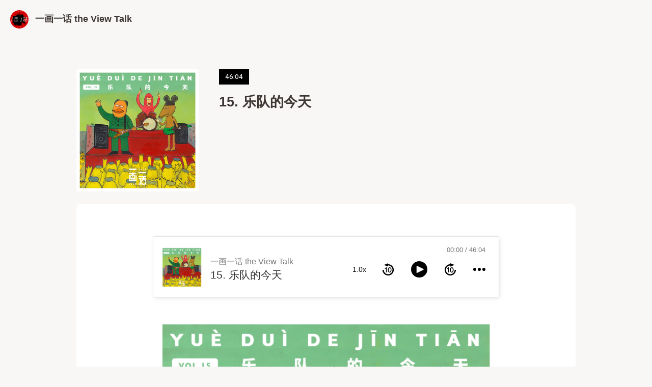

--- FILE ---
content_type: text/html; charset=utf-8
request_url: https://www.theviewtalk.com/episodes/15
body_size: 2864
content:
<!doctype html>
<html lang="zh">
<head>
  <meta charset="UTF-8">
  <meta name="viewport" content="width=device-width, initial-scale=1, maximum-scale=5, viewport-fit=cover">
  <link rel="preconnect" href="https://typlog.com/">
  <link rel="preconnect" href="https://s.typlog.com/">
  <link rel="preconnect" href="https://i.typlog.com/">
  <meta name="generator" content="Typlog 3.1">
  <meta name="provider" content="https://typlog.com">
    <meta name="theme" content="coffee 0.4.1">
    <link rel="icon" type="image/png" href="https://i.typlog.com/theviewtalk/8301861755_749918.png?x-oss-process=style/ss">
    <link rel="apple-touch-icon" href="https://i.typlog.com/theviewtalk/8301861755_749918.png">
  <title>15. 乐队的今天 - 一画一话 the View Talk</title>
  <meta name="description" content="Cover art：鸭子！保佑你！ / 彭磊 / 布面油画 / 2008 “D人唔係睇唔起你，係睇你唔到。” ——《伊莎贝拉》，2006 彭浩翔电影里这句话，虽说是讲在港澳混社会，手上那只“金捞”（劳力士）的重要性，但道理一点不窄。 中国的...">
  <meta name="page:id" content="72425">
  <meta name="page:slug" content="15">
  <meta name="page:type" content="audio">
  <link rel="canonical" href="https://www.theviewtalk.com/episodes/15">
  <meta property="og:site_name" content="一画一话 the View Talk">
  <meta property="og:type" content="article">
  <meta property="og:title" content="15. 乐队的今天">
  <meta property="og:description" content="Cover art：鸭子！保佑你！ / 彭磊 / 布面油画 / 2008 “D人唔係睇唔起你，係睇你唔到。” ——《伊莎贝拉》，2006 彭浩翔电影里这句话，虽说是讲在港澳混社会，手上那只“金捞”（劳力士）的重要性，但道理一点不窄。 中国的...">
  <meta property="og:url" content="https://www.theviewtalk.com/episodes/15">
      <meta property="og:image" content="https://assets.fireside.fm/file/fireside-images/podcasts/images/2/271eaae7-5c3a-4a2c-aed6-39e245b9fb53/episodes/a/aec37c1f-acb3-4c66-b0a2-6d54983283ce/cover.jpg">
    <meta property="og:audio" content="https://r.typlog.com/eyJzIjoxMzIzLCJlIjo3MjQyNSwidCI6MX0.RsH3l6IEfbz-aM0-p6TQfxGYHCM/theviewtalk/z_46dfcf7ebfe32b505a1f9602eb4a4530.mp3">
    <meta property="music:duration" content="2764">
    <meta name="twitter:card" content="player">
    <meta name="twitter:player" content="https://player.typlog.com/theviewtalk/72425">
    <meta property="twitter:player:width" content="480">
    <meta property="twitter:player:height" content="600">
    <meta property="twitter:player:stream" content="https://r.typlog.com/eyJzIjoxMzIzLCJlIjo3MjQyNSwidCI6MX0.RsH3l6IEfbz-aM0-p6TQfxGYHCM/theviewtalk/z_46dfcf7ebfe32b505a1f9602eb4a4530.mp3">
    <script type="application/ld+json">
      {
         "@context": "https://schema.org/",
         "@type": "PodcastEpisode",
         "url": "https://www.theviewtalk.com/episodes/15",
         "name": "15. 乐队的今天",
         "datePublished": "2019-07-10T03:45:00Z",
         "timeRequired": "PT46M04S",
         "description": "Cover art：鸭子！保佑你！ / 彭磊 / 布面油画 / 2008 “D人唔係睇唔起你，係睇你唔到。” ——《伊莎贝拉》，2006 彭浩翔电影里这句话，虽说是讲在港澳混社会，手上那只“金捞”（劳力士）的重要性，但道理一点不窄。 中国的...",
         "associatedMedia": {
           "@type": "MediaObject",
           "contentUrl": "https://r.typlog.com/eyJzIjoxMzIzLCJlIjo3MjQyNSwidCI6MX0.RsH3l6IEfbz-aM0-p6TQfxGYHCM/theviewtalk/z_46dfcf7ebfe32b505a1f9602eb4a4530.mp3"
         }
      }
    </script>
  <meta name="twitter:site" content="@typlog">
  <script>SITE={"active": true, "base_url": "https://www.theviewtalk.com/", "icon": "https://i.typlog.com/theviewtalk/8301861750_348056.png?x-oss-process=style/ss", "id": 1323, "level": "standard", "name": "\u4e00\u753b\u4e00\u8bdd the View Talk", "slug": "theviewtalk", "socials": {"behance": "", "email": "info@theviewtalk.com", "github": "", "instagram": "", "linkedin": "", "telegram": "", "twitter": "", "unsplash": "", "vsco": "", "weibo": "https://weibo.com/u/7024512633"}, "subscriber": true}</script>
<link rel="stylesheet" href="https://s.typlog.com/ui/20231124-6d5af0b0/typlog.css">  <style>:root{ --t-rc-primary:0,0,0;--primary-color-hex:#000;--primary-color-rgb:0,0,0;--t-on-primary:255,255,255;--primary-text-rgb:255,255,255;--t-rc-secondary:255,255,255;--secondary-color-hex:#fff;--secondary-color-rgb:255,255,255;--t-on-secondary:0,0,0;--secondary-text-rgb:0,0,0 }</style>
<link rel="preconnect" href="https://fonts.googleapis.com">
<link rel="preconnect" href="https://fonts.gstatic.com" crossorigin>
<link href="https://fonts.googleapis.com/css2?family=IBM+Plex+Sans:wght@500&display=swap" rel="stylesheet">
<link rel="stylesheet" href="https://s3.typlog.com/gh/lepture/typlog-coffee@0.4.1/assets/coffee.css">
  <link rel="preload" href="https://s.typlog.com/ui/20231124-6d5af0b0/typlog.js" as="script">
</head>
<body>
<div class="site">
  <div class="site_head">
    <a class="site_logo" href="/">
        <img src="https://i.typlog.com/theviewtalk/8301861868_069508.png?x-oss-process=style/sm" alt="「一画一话」 logo">
      <strong>一画一话 the View Talk</strong>
    </a>
  </div>
</div>

<article class="h-entry featured audio">
  <div class="entry-head">
      <div class="item_image">
        <img src="https://assets.fireside.fm/file/fireside-images/podcasts/images/2/271eaae7-5c3a-4a2c-aed6-39e245b9fb53/episodes/a/aec37c1f-acb3-4c66-b0a2-6d54983283ce/cover.jpg" alt="15. 乐队的今天 image">
      </div>
    <div class="entry-wrap item_info">
        <div class="item_label item_meta">
          <span class="item_duration">46:04</span>
        </div>
      <h2 class="p-name">15. 乐队的今天</h2>
          <div class="p-author h-card" style="display:none">
      <a class="p-name u-url" href="https://www.theviewtalk.com/">一画一话 the View Talk</a>
        <img class="u-photo" src="https://i.typlog.com/theviewtalk/8301861755_749918.png?x-oss-process=style/ss" alt="一画一话 the View Talk">
    </div>

    </div>
  </div>
  <div class="entry-main">
    <div class="e-content js-content html">
          
      <div class="entry-audio js-audio">
        <audio class="u-audio" src="https://r.typlog.com/eyJzIjoxMzIzLCJlIjo3MjQyNSwidCI6MX0.RsH3l6IEfbz-aM0-p6TQfxGYHCM/theviewtalk/z_46dfcf7ebfe32b505a1f9602eb4a4530.mp3" preload="none" controls
               data-title="15. 乐队的今天" data-duration="2764"
data-image="https://assets.fireside.fm/file/fireside-images/podcasts/images/2/271eaae7-5c3a-4a2c-aed6-39e245b9fb53/episodes/a/aec37c1f-acb3-4c66-b0a2-6d54983283ce/cover.jpg">
        </audio>
      </div>
    <p><img src="https://i.typlog.com/theviewtalk/z_0adb8bff2ea1beaadc6c67f127799aef.jpg" alt=""><br>
Cover art：鸭子！保佑你！ / 彭磊 / 布面油画 / 2008</p>

<p><em>“D人唔係睇唔起你，係睇你唔到。”<br>
——《伊莎贝拉》，2006</em></p>

<p>彭浩翔电影里这句话，虽说是讲在港澳混社会，手上那只“金捞”（劳力士）的重要性，但道理一点不窄。</p>

<p>中国的乐队们不弄点声响出来，别人都看不到他们的存在了。</p>

<p>《乐队的夏天》带着一个奇怪的乐队阵容，奇怪的赛制，特别奇怪的主持人兼点评阵容，在这个夏天闪亮登场。还有所谓的专业乐迷的言论，令人心生“十万个为什么”。</p>

<p>为什么来了个《乐队的夏天》，哦，还有梅二们的《乐队儿的夏天》，那些呼之欲出的目的和欲望，那些傍身多年的自我定位和鄙视链，都是为什么？</p>

<p>随便聊聊，表不及里，Love &amp; Peace。</p>

<p>·</p>

<p>■ 主播<br>
杨老师<br>
虹口谢天笑</p>

<p>·</p>

<p>■ Song List<br>
红色部队 - 累<br>
The Beatles - Free As A Bird<br>
JAM - That&#39;s Entertainment</p>

<p>·</p>

<p>■ 本期无延伸阅读，欢迎fo「一画一话」sns官方号</p>
      <div itemprop="image" itemscope itemtype="https://schema.org/ImageObject">
      <meta itemprop="url" content="https://i.typlog.com/theviewtalk/8301861750_348056.png">
      <meta itemprop="width" content="1600">
      <meta itemprop="height" content="1600">
    </div>
    <meta itemprop="dateModified" content="2023-11-02T10:47:41Z"/>
  <div itemprop="publisher" itemscope itemtype="https://schema.org/Organization">
      <div itemprop="logo" itemscope itemtype="https://schema.org/ImageObject">
        <meta itemprop="url" content="https://i.typlog.com/theviewtalk/8301861750_348056.png">
        <meta itemprop="width" content="1600">
        <meta itemprop="height" content="1600">
      </div>
    <meta itemprop="name" content="一画一话 the View Talk"/>
    <meta itemprop="url" content="https://www.theviewtalk.com/"/>
  </div>


    </div>
    <div class="entry-foot">
      <div class="enjoy">
        <button class="button js-enjoy">Like</button>
      </div>
    </div>
  </div>

</article>

<div class="foot">
  <p>Powered by <a href="https://typlog.com/?utm_source=theviewtalk&utm_medium=theme-coffee">Typlog</a>. Theme <a href="https://github.com/lepture/typlog-coffee">coffee</a> designed by <a href="https://www.linkedin.com/in/fanzhangux/">Fan</a>.</p>
</div>
<script async src="https://s.typlog.com/ui/20231124-6d5af0b0/typlog.js"></script></body>
</html>

--- FILE ---
content_type: text/css; charset=utf-8
request_url: https://s3.typlog.com/gh/lepture/typlog-coffee@0.4.1/assets/coffee.css
body_size: 1862
content:
:root {
  --cjk-sans: "PingFang SC", "Microsoft YaHei", "Hiragino Sans GB", "Droid Sans Fallback";
  --sys-sans: -apple-system, BlinkMacSystemFont, "Helvetica Neue", Helvetica, Arial;
  --text-hex: #3D3634;
}

body {
  color: var(--text-hex);
  background-color: #F8F7F6;
  font: 18px/1.42 var(--sys-sans), var(--cjk-sans), sans-serif;
}

/* typography */
p > code {
  background: rgba(0, 0, 0, .05);
  border-radius: 2px;
  padding: 3px 5px;
}
a {
  color: rgba(0, 0, 0, 0.84);
  text-rendering: optimizeLegibility;
}
a:hover {
  color: rgb(var(--t-rc-primary));
  text-decoration: underline;
}

.site {
  margin-bottom: 60px;
}
.site_head {
  display: flex;
  padding: 20px;
  justify-content: space-between;
  align-items: center;
}
.site_logo {
  display: inline-block;
  text-decoration: none;
  color: inherit;
}
.site_logo:hover {
  color: inherit;
  text-decoration: none;
}
.site_logo img {
  height: 36px;
  vertical-align: middle;
  margin-right: 8px;
  border-radius: 50%;
}
.site_nav {
  display: flex;
  align-items: center;
}
.site_search {
  margin-left: 20px;
}
.site_nav > label {
  display: none;
}
.site_nav > input {
  position: absolute;
  top: -100px;
  opacity: 0;
}
.site_nav a {
  color: var(--text-hex);
  font-size: 14px;
  opacity: 0.86;
  text-decoration: none;
  white-space: nowrap;
}
.site_nav nav > a:hover {
  text-decoration: underline;
}
.site_nav a + a {
  margin-left: 20px;
}

.site_cover {
  display: flex;
  justify-content: center;
}
.site_cover img {
  max-width: 1080px;
  width: 100%;
}

.site_podcasts {
  padding: 40px 40px 0;
  text-align: center;
}

.site_podcasts a {
  font-size: 24px;
  text-decoration: none;
  margin: 0 10px;
}

.site_podcasts .icon {
  color: var(--text-hex);
  transition: color .2s ease;
}
.site_podcasts a:hover .icon-podcast {
  color: #9933CC;
}
.site_podcasts a:hover .icon-castro {
  color: #00B265;
}
.site_podcasts a:hover .icon-breaker {
  color: #003DAD;
}
.site_podcasts a:hover .icon-google {
  color: #4285F4;
}
.site_podcasts a:hover .icon-overcast {
  color: #FC7E0F;
}
.site_podcasts a:hover .icon-pcast {
  color: #F43E37;
}
.site_podcasts a:hover .icon-spotify {
  color: #1DB954;
}
.site_podcasts a:hover .icon-xiaoyuzhou {
  color: #23b5e1;
}
.site_podcasts a:hover .icon-163 {
  color: #C20C0C;
}
.site_podcasts a:hover .icon-ximalaya {
  color: #fa2800;
}

.list-head {
  max-width: 864px;
  margin: 0 auto 20px;
}

.item {
  display: flex;
  justify-content: space-between;
  max-width: 864px;
  margin: 0 auto 20px;
  background: #fff;
  border-radius: 8px;
  padding: 40px;
  box-sizing: border-box;
}

.item.featured {
  max-width: 980px;
}

.item_image {
  display: block;
  flex-shrink: 0;
  margin-right: 40px;
  width: 192px;
  height: fit-content;
}

.item_image img {
  width: 100%;
  border-radius: 4px;
}

.featured .item_image {
  width: 240px;
}

.item_wrap {
  overflow: hidden;
}

.item_meta {
  font: 500 12px/1.5 "IBM Plex Sans", sans-serif;
  display: flex;
  justify-content: space-between;
  align-items: center;
  margin-bottom: 18px;
  color: rgba(0, 0, 0, 0.5);
}

.item_label {
  letter-spacing: 0.8px;
  text-transform: uppercase;
}

.featured .item_label {
  display: inline-block;
  padding: 6px 12px;
  background-color: rgb(var(--t-rc-primary));
  color: rgb(var(--t-on-primary));
}

.item_label > span + span:before {
  content: " | ";
}

.item_info h2 {
  margin: 0;
  line-height: 1.2;
}

.item_info h3 {
  margin: 6px 0 0;
  font-weight: 400;
  font-size: 1.2em;
  color: rgba(0, 0, 0, 0.5);
}

.item_info a {
  color: inherit;
  text-decoration: none;
}

.item_info a:hover {
  text-decoration: underline;
}

.item_summary {
  line-height: 1.7;
  margin-top: 24px;
}

.navigation {
  text-align: center;
}

.enjoy button,
.navigation a {
  display: inline-block;
  padding: 8px 16px;
  font: 600 14px/1.5 "IBM Plex Sans", sans-serif;
  letter-spacing: 0.8px;
  text-transform: uppercase;
  color: rgb(var(--t-on-primary));
  background-color: rgb(var(--t-rc-primary));
  text-decoration: none;
}

.entry-foot {
  text-align: center;
  padding-bottom: 34px;
}
.enjoy button {
  border: 3px solid rgb(var(--t-rc-primary));
  background: white;
  color:rgba(0, 0, 0, 0.85);
  cursor: pointer;
}
.enjoy button:disabled {
  cursor: not-allowed;
  color: rgb(var(--t-on-primary));
  background-color: rgb(var(--t-rc-primary));
}
.enjoy button > i {
  margin-left: 4px;
  font-style: normal;
}

.navigation a:hover {
  color: rgb(var(--t-on-primary));
  opacity: 0.8;
  text-decoration: none;
}

.navigation a + a {
  margin-left: 20px;
}

.foot {
  font-size: 13px;
  padding: 40px;
  text-align: center;
  color: rgba(0, 0, 0, 0.5);
}
.foot a {
  color: inherit;
}

.entry-head {
  display: flex;
  max-width: 980px;
  margin: 0 auto 24px;
}

.entry-section,
.entry-main {
  max-width: 980px;
  margin: 0 auto 20px;
  background: #fff;
  border-radius: 8px;
  box-sizing: border-box;
}

.entry-section > .inner {
  padding: 40px;
}

.entry-main > .e-content {
  padding: 60px 0;
}

.entry-main .e-content > * {
  max-width: 680px;
  margin-left: auto;
  margin-right: auto;
  box-sizing: content-box;
}

.e-content {
  line-height: 1.7;
}

.e-content a:hover {
  color: inherit;
  background-color: rgba(var(--t-rc-primary), 0.4);
}

.e-content blockquote {
  position: relative;
  padding: 0.4em 0 0 2.2em;
  margin: 2em 0;
  font-size: 0.96em;
  border: 0;
}

.e-content blockquote:before {
  position: absolute;
  top: -4px;
  left: 0;
  content: "\201c";
  font: bold 62px/1 "Droid Serif", serif;
  color: rgba(0, 0, 0, 0.1);
}

.e-content hr {
  display: block;
  width: 80%;
  border: 0;
  border-top: 6px solid rgba(0, 0, 0, 0.08);
  margin: 1.42em auto 1.84em;
}

.block-table {
  overflow: auto;
  padding-left: 0;
  padding-right: 0;
  border: 1px solid rgba(0, 0, 0, 0.04);
}
.block-table table {
  width: 100%;
  border-collapse: collapse;
}
.block-table th,
.block-table td {
  text-align: left;
  padding: 8px 10px;
  border-bottom: 1px solid rgba(0, 0, 0, 0.04);
}

.block-table th {
  color: rgba(0, 0, 0, 0.85);
  background-color: rgba(var(--t-rc-primary), 0.04);
}

.block-table td {
  vertical-align: top;
}

.block-table tr:nth-child(even) {
  background-color: rgba(var(--t-rc-primary), 0.02);
}
.block-table tbody tr:last-child td {
  border-bottom: 0;
}

.entry-audio {
  margin-bottom: 34px;
}
.entry-audio .shk-player {
  border: 1px solid rgba(0, 0, 0, 0.1);
}

.entry-authors .p-author {
  display: flex;
  padding: 18px;
  background: rgba(0, 0, 0, .05);
  border-radius: 8px;
  margin: 6px 0;
}
.entry-authors .p-author + .p-author {
  margin-top: 1em;
}
.entry-authors .author_image {
  display: block;
  width: 48px;
  height: 48px;
  margin-right: 10px;
  flex-shrink: 0;
}
.entry-authors .author_image img {
  border-radius: 50%;
}
.entry-authors .author_main {
  flex-grow: 1;
  font-size: 16px;
}
.entry-authors .author_meta .icon {
  vertical-align: middle;
}
.entry-authors .author_bio {
  margin-top: 5px;
  font-size: 15px;
  color: rgba(0, 0, 0, 0.6);
}
.entry-authors p {
  margin: 0;
}
.entry-speakers {
  display: flex;
  margin-top: 24px;
}
.entry-speakers a {
  display: inline-block;
}
.entry-speakers .host {
  margin-right: 2em;
}
.entry-speakers .author_type {
  margin-bottom: 14px;
}
.entry-speakers strong {
  border-bottom: 3px solid rgb(var(--t-rc-primary));
  font-size: 14px;
  text-transform: uppercase;
}
.entry-speakers img {
  width: 48px;
  height: 48px;
  border-radius: 50%;
}
.entry-author a,
.entry-authors a,
.entry-speakers a {
  text-decoration: none;
  transition: opacity 0.2s ease;
}
.entry-author a:hover,
.entry-authors a:hover,
.entry-speakers a:hover {
  opacity: 0.8;
}

.entry-cover img {
  border-radius: 8px 8px 0 0;
}

@media (max-width: 960px) {
  .list-head {
    max-width: 100%;
    padding: 0 40px;
  }
  .list-head .p-author {
    background: none;
  }
  .item {
    max-width: 100%;
    border-radius: 0;
  }
  .item_wrap {
    flex-basis: 100%;
  }
  .item_image {
    display: none;
  }
  .site_nav {
    position: relative;
    flex-direction: row-reverse;
  }
  .site_search {
    margin-right: 20px;
  }
  .site_nav > label {
    display: inline-block;
    padding: 4px 8px 1px;
    border-radius: 4px;
    background: rgba(0, 0, 0, 0.1);
  }
  .site_nav > nav {
    display: none;
    position: absolute;
    right: 0;
    top: 40px;
    background: white;
    padding: 10px 24px;
    border-radius: 4px;
    box-shadow: 1px 1px 4px rgba(0, 0, 0, 0.1);
  }
  .site_nav input:checked + nav {
    display: block;
  }
  .site_nav a {
    display: block;
    font-weight: 500;
  }
  .site_nav a + a {
    margin: 6px 0 0;
  }
  .entry-head {
    padding-left: 16px;
    padding-right: 16px;
  }
}

@media (max-width: 698px) {
  .item {
    padding: 40px 20px;
  }
  .list-head {
    padding: 0 20px;
  }
  .entry-main .e-content > * {
    padding-left: 16px;
    padding-right: 16px;
  }
  .entry-main .e-content > .block-table {
    padding-left: 0;
    padding-right: 0;
  }
}


--- FILE ---
content_type: application/javascript; charset=utf-8
request_url: https://s3.typlog.com/npm/shikwasa@2.0.1/dist/shikwasa.min.js
body_size: 7610
content:
(function(a,b){"object"==typeof exports&&"undefined"!=typeof module?module.exports=b():"function"==typeof define&&define.amd?define(b):(a="undefined"==typeof globalThis?a||self:globalThis,a.Shikwasa=b())})(this,function(){'use strict';var o=Math.max,p=Math.min;function a(a,b,c,d,e,f,g){try{var h=a[f](g),i=h.value}catch(a){return void c(a)}h.done?b(i):Promise.resolve(i).then(d,e)}function b(b){return function(){var c=this,d=arguments;return new Promise(function(e,f){function g(b){a(i,e,f,g,h,"next",b)}function h(b){a(i,e,f,g,h,"throw",b)}var i=b.apply(c,d);g(void 0)})}}function c(a){var b=Math.floor,c=Math.round;a=c(a);var d=b(a/3600),e=b((a-3600*d)/60),f=b(a-3600*d-60*e);return(e=10>e?"0"+e:e,f=10>f?"0"+f:f,0===d)?"".concat(e,":").concat(f):(d=10>d?"0"+d:d,"".concat(d,":").concat(e,":").concat(f))}function d(a){var b=parseFloat(a).toFixed(2);return"0"===b.slice(-1)?b.slice(0,-1):b}function e(a,b){var c=2<arguments.length&&void 0!==arguments[2]?arguments[2]:60,d=b.offsetWidth-a.offsetWidth;if(0<d){a.setAttribute("data-overflow","");var e=b.offsetWidth/c;a.style.animationDuration="".concat(e,"s")}else a.removeAttribute("data-overflow")}function f(a){var b=Object.assign({},a);b.audio=Object.assign({},a.audio),Object.keys(r).forEach(a=>{b[a]=b[a]||"boolean"==typeof b[a]?b[a]:r[a]}),"function"==typeof b.container&&(b.container=b.container());var c=s.fixedOptions.find(a=>a===b.fixed.type);return c||(b.fixed.type=r.fixed.type),Array.isArray(b.speedOptions)||(b.speedOptions=[b.speedOptions]),-1===b.speedOptions.indexOf(1)&&b.speedOptions.push(1),b.speedOptions=b.speedOptions.map(a=>parseFloat(a)).filter(a=>!isNaN(a)),1<b.speedOptions.length&&b.speedOptions.sort((c,a)=>c-a),b}function g(){var a=0<arguments.length&&void 0!==arguments[0]?arguments[0]:{},b=1<arguments.length&&void 0!==arguments[1]?arguments[1]:{},c=Object.assign({},a);return Object.keys(s.audioOptions).forEach(a=>{c[a]=c[a]||b[a]||s.audioOptions[a]}),c}function h(){return i.apply(this,arguments)}function i(){return i=b(function*(){var a=0<arguments.length&&void 0!==arguments[0]?arguments[0]:{},b=1<arguments.length&&void 0!==arguments[1]?arguments[1]:{},{tags:c}=(yield j(a.src,b))||{},d=k(c);return g(a,d)}),i.apply(this,arguments)}function j(a,b){return new Promise((c,d)=>{b.read(a,{onSuccess:c,onError:d})})}function k(){var a,b,c,d=0<arguments.length&&void 0!==arguments[0]?arguments[0]:{},{title:e,artist:f}=d;if(d.picture&&d.picture.data&&d.picture.format){var g=new Uint8Array(d.picture.data),h=new Blob([g],{type:d.picture.format});a=URL.createObjectURL(h)}return d.TLEN&&d.TLEN.data&&(c=+d.TLEN.data/1e3),d.CHAP&&d.CHAP.length&&(b=d.CHAP.filter(a=>"CHAP"===a.id).map(a=>!!(a.data&&a.data.subFrames&&a.data.subFrames.TIT2)&&{id:a.data.id,startTime:a.data.startTime/1e3,endTime:a.data.endTime/1e3,title:a.data.subFrames.TIT2.data}).sort((c,a)=>c.id-a.id)),{title:e,artist:f,cover:a,duration:c,chapters:b}}function l(a){a.tag=a.tag||"div";var b=document.createElement(a.tag);return a.className&&("string"==typeof a.className?b.classList.add(a.className):a.className.forEach(a=>{b.classList.add(a)})),a.attrs&&Object.keys(a.attrs).forEach(c=>{b.setAttribute(c,a.attrs[c])}),a.innerHTML&&(b.innerHTML=a.innerHTML),b}function m(a,b){return"function"==typeof a.toggleAttribute?void a.toggleAttribute(b):void(a.hasAttribute(b)?a.removeAttribute(b):a.setAttribute(b,""))}function n(a,b){function c(a){return!!(a&&a!==document&&"HTML"!==a.nodeName&&"BODY"!==a.nodeName&&"classList"in a&&"contains"in a.classList)}function d(a){a.classList.contains("focus-visible")||(a.classList.add("focus-visible"),a.setAttribute("data-focus-visible-added",""))}function f(a){a.hasAttribute("data-focus-visible-added")&&(a.classList.remove("focus-visible"),a.removeAttribute("data-focus-visible-added"))}function g(){n=!1}function h(a){!c(a.target)||n&&d(a.target)}function i(a){!c(a.target)||(a.target.classList.contains("focus-visible")||a.target.hasAttribute("data-focus-visible-added"))&&(o=!0,window.clearTimeout(p),p=window.setTimeout(function(){o=!1},100),f(a.target))}function j(){"hidden"===document.visibilityState&&(o&&(n=!0),k())}function k(){a.addEventListener("mousemove",m),a.addEventListener("mousedown",m),a.addEventListener("mouseup",m),a.addEventListener("pointermove",m),a.addEventListener("pointerdown",m),a.addEventListener("pointerup",m),a.addEventListener("touchmove",m,!!b&&{passive:!0}),a.addEventListener("touchstart",m,!!b&&{passive:!0}),a.addEventListener("touchend",m,!!b&&{passive:!0})}function l(c){a.removeEventListener("mousemove",m),a.removeEventListener("mousedown",m),a.removeEventListener("mouseup",m),a.removeEventListener("pointermove",c),a.removeEventListener("pointerdown",m),a.removeEventListener("pointerup",m),a.removeEventListener("touchmove",m,!!b&&{passive:!0}),a.removeEventListener("touchstart",m,!!b&&{passive:!0}),a.removeEventListener("touchend",m,!!b&&{passive:!0})}function m(){n=!1,l()}var n=!0,o=!1,p=null;a.addEventListener("keydown",function(b){b.metaKey||b.altKey||b.ctrlKey||(c(document.activeElement)&&a.contains(document.activeElement)&&d(document.activeElement),n=!0)},!0),a.addEventListener("mousedown",g,!0),a.addEventListener("pointerdown",g,!0),a.addEventListener("touchstart",g,!b||{passive:!0,capture:!0}),a.addEventListener("visibilitychange",j,!0),k(),a.addEventListener("focus",h,!0),a.addEventListener("blur",i,!0),a.classList.add("js-focus-visible")}var q,r={container:()=>document.querySelector("body"),parser:null,fixed:{type:"auto",position:"bottom"},download:!1,themeColor:"#00869B",theme:"auto",autoPlay:!1,muted:!1,preload:"metadata",speedOptions:[.5,.75,1,1.25,1.5],audio:null},s={fixedOptions:["auto","static","fixed"],audioOptions:{title:"Unknown Title",artist:"Unknown Artist",duration:NaN,cover:null,chapters:[],src:null,album:""}},t=null,u=!0;class v{constructor(a){this.mounted=!1,document.querySelector(".shk-icons")||(this.icons=l({className:"shk-icons",innerHTML:"\n  <svg class=\"shk-icons\" xmlns=\"http://www.w3.org/2000/svg\">\n    <symbol id=\"shk-icon_play\" viewbox=\"0 0 64 64\">\n      <path\n        d=\"M32 0a32 32 0 1 1 0 64 32 32 0 0 1 0-64zm-9 17.8c-1 0-1.7.6-1.7 1.4v25.6c0 .8.8 1.4 1.7 1.4 0 0 25-12 26.2-13.1 1-1 .3-1.9.1-2.1z\" />\n    </symbol>\n\n    <symbol id=\"shk-icon_pause\" viewbox=\"0 0 64 64\">\n      <path fill-rule=\"nonzero\"\n        d=\"M32 0a32 32 0 1 0 0 64 32 32 0 0 0 0-64zm-4 40a2 2 0 0 1-2 2h-4a2 2 0 0 1-2-2V24c0-1.1.9-2 2-2h4a2 2 0 0 1 2 2v16zm16 0a2 2 0 0 1-2 2h-4a2 2 0 0 1-2-2V24c0-1.1.9-2 2-2h4a2 2 0 0 1 2 2v16z\" />\n    </symbol>\n\n    <symbol id=\"shk-icon_download\" viewbox=\"0 0 24 24\" fill=\"none\" stroke=\"currentColor\" stroke-linecap=\"round\" stroke-linejoin=\"round\" stroke-width=\"2\">\n      <path d=\"M21 15v4a2 2 0 0 1-2 2H5a2 2 0 0 1-2-2v-4M7 10l5 5 5-5M12 15V3\" />\n    </symbol>\n\n    <symbol id=\"shk-icon_forward\" viewbox=\"0 0 128 139\">\n      <path\n        d=\"M64 11v14h-.8A50 50 0 1 0 114 75h14a64 64 0 1 1-64-64zm16.9 35c6.6 0 11.8 2.7 15.6 8.3a38 38 0 0 1 5.3 21.4c0 9-1.8 16-5.3 21.3-3.8 5.6-9 8.4-15.6 8.4-6.7 0-12-2.8-15.6-8.4A38 38 0 0 1 60 75.7c0-9 1.8-16.1 5.3-21.4C69 48.7 74.2 46 80.9 46zm-32.5 1v57.1H39V58.3a32.3 32.3 0 0 1-13 7V56a34 34 0 0 0 15.4-9h7zm32.5 7c-4.6 0-7.8 2.4-9.6 7.5-1.3 3.5-2 8.2-2 14.2 0 5.9.7 10.6 2 14.1 1.8 5 5 7.6 9.6 7.6 4.5 0 7.7-2.5 9.6-7.6 1.3-3.5 1.9-8.2 1.9-14.1 0-6-.6-10.7-2-14.2-1.8-5.1-5-7.6-9.5-7.6zM64 0l48 19-48 19V0z\" />\n    </symbol>\n\n    <symbol id=\"shk-icon_backward\" viewbox=\"0 0 128 139\">\n      <path\n        d=\"M64 0v11A64 64 0 1 1 0 75h14a50 50 0 1 0 50-50v13L16 19 64 0zm17 45.8c6.6 0 11.8 2.7 15.6 8.3a38 38 0 0 1 5.3 21.3c0 9-1.8 16.1-5.3 21.4a18 18 0 0 1-15.6 8.3c-6.7 0-12-2.8-15.6-8.3a38 38 0 0 1-5.3-21.4c0-9 1.8-16 5.3-21.3 3.7-5.6 8.9-8.3 15.6-8.3zm-32.4 1V104h-9.4V58.2a32.3 32.3 0 0 1-13 7v-9.4a34 34 0 0 0 15.4-9h7zm32.4 7c-4.6 0-7.8 2.5-9.6 7.6-1.3 3.4-2 8.1-2 14.1s.7 10.7 2 14.2c1.8 5 5 7.6 9.6 7.6 4.5 0 7.7-2.6 9.6-7.6 1.3-3.5 2-8.2 2-14.2s-.7-10.7-2-14.1c-2-5.1-5.1-7.6-9.6-7.6z\" />\n    </symbol>\n\n    <symbol id=\"shk-icon_more\" viewbox=\"0 0 64 64\">\n      <path\n        d=\"M8 24a8 8 0 0 0-8 8 8 8 0 0 0 8 8 8 8 0 0 0 8-8 8 8 0 0 0-8-8zm48 0a8 8 0 0 0-8 8 8 8 0 0 0 8 8 8 8 0 0 0 8-8 8 8 0 0 0-8-8zm-24 0a8 8 0 0 0-8 8 8 8 0 0 0 8 8 8 8 0 0 0 8-8 8 8 0 0 0-8-8zm0 0\" />\n    </symbol>\n\n    <symbol id=\"shk-icon_chapter\" viewbox=\"0 0 64 64\">\n      <path d=\"M60.8 55.3H18.1a3.2 3.2 0 1 1 0-6.4h42.8a3.2 3.2 0 0 1 3.1 4.9c-.7 1-1.9 1.6-3.1 1.5zm0-20.2H18.1a3.2 3.2 0 1 1 0-6.4h42.8a3.2 3.2 0 1 1 0 6.4zm0-20H18.1a3.2 3.2 0 1 1 0-6.3h42.8a3.2 3.2 0 0 1 0 6.3zM8.5 12.3a4.2 4.2 0 1 1-8.5 0 4.2 4.2 0 0 1 8.5 0zm0 19.8A4.2 4.2 0 1 1 0 32a4.2 4.2 0 0 1 8.5 0zm0 19.8a4.3 4.3 0 1 1-8.5 0 4.3 4.3 0 0 1 8.5 0zm0 0\"/>\n    </symbol>\n\n    <symbol id=\"shk-icon_unmute\" viewBox=\"0 0 64 66\">\n      <path d=\"M34.3 0c1.5.1 2.6 1.4 2.9 2.8v60.3c-.3 1.4-1.4 2.7-3 2.8-.7.1-1.6-.1-2.6-.7L13.7 50H4.2a4 4 0 0 1-4.1-4V20.6c0-2.2 1.8-4 4-4.1h9.6c.7-.8 17.2-15.1 17.9-15.8 1-.6 1.9-.8 2.6-.7zm6.4 9.3a2 2 0 0 1 2.4-1.6 25.8 25.8 0 0 1 0 50.5l-.4.1a2 2 0 1 1-.4-4.1 21.7 21.7 0 0 0 0-42.5 2 2 0 0 1-1.6-2.4zm4.7 12.8a12.1 12.1 0 0 1 0 21.8 2 2 0 0 1-2.8-1c-.5-1-.1-2.2 1-2.8a8 8 0 0 0 0-14.4 2 2 0 0 1-1-2.7 2 2 0 0 1 2.8-.9zm0 0\"/>\n    </symbol>\n\n    <symbol id=\"shk-icon_mute\" viewBox=\"0 0 64 64\">\n      <path d=\"M33.2 0c-.8 0-1.6.1-2.6.7l-17.4 15H4a4 4 0 0 0-4 4v24.1a4 4 0 0 0 4 4h9.2l17.4 14.5c1 .6 1.8.8 2.6.7 1.4-.1 2.5-1.4 2.8-2.6V2.7C35.7 1.4 34.6 0 33.2 0zm23.2 31.5l6.9-6.8c.7-.6 1-1.5.7-2.4-.2-.8-.9-1.5-1.8-1.7-.8-.2-1.8 0-2.4.7L53 28.1 46 21.3c-.6-.6-1.5-1-2.4-.7-.9.2-1.5.9-1.8 1.7-.2.9.1 1.8.8 2.4l6.9 6.8-7 6.8c-.8 1-.8 2.4.2 3.3.9 1 2.4 1 3.3.1l7-6.8 6.8 6.8c1 .9 2.5.8 3.4 0 1-1 1-2.4 0-3.4l-6.8-6.8zm0 0\"/>\n    </symbol>\n\n    <symbol id=\"shk-icon_triangle\" viewbox=\"0 0 64 64\"><path d=\"M59 29.2L7.8.4A3.2 3.2 0 003 3.2v57.6a3.2 3.2 0 004.8 2.8L59 34.8a3.2 3.2 0 000-5.6z\" /></symbol>\n    <symbol id=\"shk-icon_chart\" viewbox=\"0 0 64 64\"><g transform=\"matrix(1 0 0 -1 0 64)\"><rect x=\"10\" width=\"8\" height=\"54.1\" rx=\"3\"><animate attributeName=\"height\" begin=\"0s\" dur=\"2s\" values=\"64;55;33;5;60;23;58;33;12;14;52;64\" calcMode=\"linear\" repeatCount=\"indefinite\"/></rect><rect x=\"26\" width=\"8\" height=\"32.8\" rx=\"3\"><animate attributeName=\"height\" begin=\"0s\" dur=\"2s\" values=\"50;34;64;23;56;23;34;4;64;54;21;50\" calcMode=\"linear\" repeatCount=\"indefinite\"/></rect><rect x=\"42\" width=\"8\" height=\"42.6\" rx=\"3\"><animate attributeName=\"height\" begin=\"0s\" dur=\"2s\" values=\"30;45;13;64;56;24;45;64;34;23;64;30\" calcMode=\"linear\" repeatCount=\"indefinite\"/></rect></g></symbol>\n    <symbol id=\"shk-icon_close\" viewbox=\"0 0 16 16\"><path d=\"M3.207 14.207a1 1 0 1 1-1.414-1.414l11-11a1 1 0 0 1 1.414 1.414zm11-1.414a1 1 0 0 1-1.414 1.414l-11-11a1 1 0 0 1 1.414-1.414z\"></path></symbol>\n  </svg>\n"})),this.initEl(),this.initOptions(a)}initEl(){var a=this;return b(function*(){a.el=l({className:["shk","shikwasa"],attrs:{"data-name":"shikwasa"},innerHTML:"\n  <div class=\"shk-player\">\n    <div class=\"shk-bar_wrap\">\n      <div class=\"shk-bar\" aria-label=\"progress bar\">\n        <div class=\"shk-bar_loaded\"\n          role=\"progressbar\"\n          aria-label=\"loaded progress\"\n          aria-valuenow=\"0\"\n          aria-valuemin=\"0\"\n          aria-valuemax=\"1\"></div>\n        <div class=\"shk-bar_played\"\n          role=\"progressbar\"\n          aria-label=\"played progress\"\n          aria-valuenow=\"0\"\n          aria-valuemin=\"0\"\n          aria-valuemax=\"1\">\n          <button class=\"shk-bar-handle\"\n            role=\"slider\"\n            aria-label=\"seek progress\"\n            aria-valuenow=\"0\"\n            aria-valuemin=\"0\"\n            aria-orientation=\"horizontal\"\n            aria-valuemax=\"1\"></button>\n        </div>\n      </div>\n    </div>\n    <div class=\"shk-body\">\n      <div class=\"shk-cover\">\n        <div class=\"shk-img\"></div>\n      </div>\n      <div class=\"shk-main\">\n        <div class=\"shk-text\">\n          <div class=\"shk-artist_wrap\">\n            <span class=\"shk-artist\"></span>\n          </div>\n          <div class=\"shk-title_wrap\">\n            <div class=\"shk-title_inner\">\n              <span class=\"shk-title\"></span>\n            </div>\n          </div>\n        </div>\n        <div class=\"shk-controls\">\n          <div class=\"shk-controls_basic\">\n            <button class=\"shk-btn shk-btn_speed\"\n              aria-label=\"toggle playback rate\"\n              title=\"change playback rate\"\n              aria-live=\"polite\">1.0x</button>\n            <button class=\"shk-btn shk-btn_backward\"\n              aria-label=\"rewind 10 seconds\"\n              title=\"rewind 10 seconds\">\n              <svg aria-hidden=\"true\">\n                <use xlink:href=\"#shk-icon_backward\" />\n              </svg>\n            </button>\n            <button class=\"shk-btn shk-btn_toggle\" aria-label=\"toggle play and pause\">\n              <svg class=\"shk-btn_play\" aria-hidden=\"true\">\n                <use xlink:href=\"#shk-icon_play\" />\n              </svg>\n              <svg class=\"shk-btn_pause\" aria-hidden=\"true\">\n                <use xlink:href=\"#shk-icon_pause\" />\n              </svg>\n            </button>\n            <button class=\"shk-btn shk-btn_forward\" aria-label=\"forward 10 seconds\" title=\"forward 10 seconds\">\n              <svg aria-hidden=\"true\">\n                <use xlink:href=\"#shk-icon_forward\" />\n              </svg>\n            </button>\n            <button class=\"shk-btn shk-btn_more\" aria-label=\"more controls\" title=\"more controls\">\n              <svg aria-hidden=\"true\">\n                <use xlink:href=\"#shk-icon_more\" />\n              </svg>\n            </button>\n          </div>\n          <div class=\"shk-controls_extra\">\n            <button class=\"shk-btn shk-btn_volume\" aria-label=\"toggle volume\" title=\"volume\">\n              <svg class=\"shk-btn_unmute\" aria-hidden=\"true\">\n                <use xlink:href=\"#shk-icon_unmute\" />\n              </svg>\n              <svg class=\"shk-btn_mute\" aria-hidden=\"true\">\n                <use xlink:href=\"#shk-icon_mute\" />\n              </svg>\n            </button>\n          </div>\n        </div>\n        <div class=\"shk-display\">\n          <span class=\"shk-loader\" aria-live=\"polite\">\n            <span class=\"shk-visuallyhidden\" tabindex=\"-1\">loading</span>\n            <svg aria-hidden=\"true\" aria-label=\"loading\" aria-live=\"polite\" viewbox=\"0 0 66 66\">\n              <circle cx=\"33\" cy=\"33\" r=\"30\" fill=\"transparent\" stroke=\"url(#shk-gradient)\" stroke-dasharray=\"170\"\n                stroke-dashoffset=\"20\" stroke-width=\"6\" />\n              <lineargradient id=\"shk-gradient\">\n                <stop offset=\"50%\" stop-color=\"currentColor\" />\n                <stop offset=\"65%\" stop-color=\"currentColor\" stop-opacity=\".5\" />\n                <stop offset=\"100%\" stop-color=\"currentColor\" stop-opacity=\"0\" />\n              </lineargradient>\n            </svg>\n          </span>\n          <span class=\"shk-time\">\n            <span class=\"shk-time_now\">00:00</span><span class=\"shk-time_duration\">00:00</span>\n          </span>\n        </div>\n      </div>\n    </div>\n  </div>\n"}),a.playBtn=a.el.querySelector(".shk-btn_toggle"),a.fwdBtn=a.el.querySelector(".shk-btn_forward"),a.bwdBtn=a.el.querySelector(".shk-btn_backward"),a.speedBtn=a.el.querySelector(".shk-btn_speed"),a.moreBtn=a.el.querySelector(".shk-btn_more"),a.muteBtn=a.el.querySelector(".shk-btn_volume"),a.extraControls=a.el.querySelector(".shk-controls_extra"),a.texts=a.el.querySelector(".shk-text"),a.artist=a.el.querySelector(".shk-artist"),a.artistWrap=a.el.querySelector(".shk-artist_wrap"),a.titleWrap=a.el.querySelector(".shk-title_wrap"),a.titleInner=a.el.querySelector(".shk-title_inner"),a.title=a.el.querySelector(".shk-title"),a.currentTime=a.el.querySelector(".shk-time_now"),a.duration=a.el.querySelector(".shk-time_duration"),a.bar=a.el.querySelector(".shk-bar"),a.barWrap=a.el.querySelector(".shk-bar_wrap"),a.audioPlayed=a.el.querySelector(".shk-bar_played"),a.audioLoaded=a.el.querySelector(".shk-bar_loaded"),a.handle=a.el.querySelector(".shk-bar-handle"),a.cover=a.el.querySelector(".shk-cover"),a.seekControls=[a.fwdBtn,a.bwdBtn,a.handle]})()}initOptions(a){this.el.style="--color-primary: ".concat(a.themeColor),this.el.setAttribute("data-theme",a.theme),a.download&&a.audio&&a.audio.src&&(this.downloadBtn=l({tag:"a",className:["shk-btn","shk-btn_download"],attrs:{title:"download","aria-label":"download",href:"string"==typeof a.download?a.download:a.audio.src,download:"",target:"_blank",rel:"noopener noreferrer"},innerHTML:"\n          <svg aria-hidden=\"true\">\n            <use xlink:href=\"#shk-icon_download\" />\n          </svg>\n        "}),this.extraControls.append(this.downloadBtn)),this.el.setAttribute("data-fixed-type",a.fixed.type),"static"!==a.fixed.type&&"top"===a.fixed.position&&this.el.setAttribute("data-fixed-pos",a.fixed.position);var b=a.autoPlay?"playing":"paused";this.el.setAttribute("data-play",b),a.muted&&this.el.setAttribute("data-mute","")}initEvents(a){this.moreBtn.addEventListener("click",()=>{m(this.el,"data-extra")}),Array.from(this.extraControls.children).forEach(a=>{this.hideExtraControl(a)}),n(this.el,a),q=()=>{u&&(u=!1,setTimeout(()=>u=!0,100),e.call(this,this.titleWrap,this.title))},window.addEventListener("resize",q)}setAudioInfo(){var a=0<arguments.length&&void 0!==arguments[0]?arguments[0]:{};t&&(URL.revokeObjectURL(t),t=null),/blob/.test(a.cover)&&(t=a.cover),this.cover.style.backgroundImage=a.cover?"url(".concat(a.cover,")"):"none",this.title.innerHTML=a.title,this.titleInner.setAttribute("data-title",a.title),this.artist.innerHTML=a.artist,a.duration&&(this.duration.innerHTML=c(a.duration)),this.downloadBtn&&(this.downloadBtn.href=a.src),this.setBar("loaded",0)}setPlaying(){this.el.setAttribute("data-play","playing")}setPaused(){this.el.setAttribute("data-play","paused"),this.el.removeAttribute("data-loading")}setTime(a,b){this[a].innerHTML=c(b)}setBar(a,b){var c="audio"+a.charAt(0).toUpperCase()+a.substr(1);b=p(b,1),b=o(b,0),this[c].style.width=100*b+"%";var d=b.toFixed(2);this[c].setAttribute("aria-valuenow",d),this.handle.setAttribute("aria-valuenow",d)}setProgress(){var a=0<arguments.length&&void 0!==arguments[0]?arguments[0]:0,b=1<arguments.length&&void 0!==arguments[1]?arguments[1]:0,c=2<arguments.length&&void 0!==arguments[2]?arguments[2]:0;a&&!b?b=c?a/c:0:a=b*(c||0),this.setTime("currentTime",a),this.setBar("played",b)}setSpeed(a){this.speedBtn.innerHTML=d(a)+"x"}getPercentByPos(a){var b=a.clientX||a.changedTouches&&a.changedTouches[0].clientX||0,c=this.barWrap.getBoundingClientRect().left,d=this.barWrap.clientWidth,e=(b-c)/d;return e=p(e,1),e=o(0,e),e}hideExtraControl(a){a.addEventListener("click",()=>{setTimeout(()=>{this.el.removeAttribute("data-extra")},800)})}mount(a,b){a.innerHTML="",a.append(this.el),this.icons&&a.append(this.icons),this.mounted=!0,this.initEvents(b),e(this.titleWrap,this.title)}destroy(){window.removeEventListener("resize",q),t&&URL.revokeObjectURL(t)}}class w{constructor(){this.audioEvents=["abort","canplay","canplaythrough","complete","durationchange","emptied","ended","error","loadeddata","loadedmetadata","loadstart","pause","play","playing","progress","ratechange","seeked","seeking","stalled","suspend","timeupdate","volumechange","waiting"],this.playerEvents=["audioupdate","audioparse"],this.events={}}on(a,b){this.type(a)&&"function"==typeof b&&(!this.events[a]&&(this.events[a]=[]),this.events[a].push(b))}trigger(a){var b=1<arguments.length&&void 0!==arguments[1]?arguments[1]:{};this.events[a]&&this.events[a].length&&this.events[a].forEach(a=>a(b))}type(a){return-1===this.playerEvents.indexOf(a)?-1===this.audioEvents.indexOf(a)?(console.error("Shikwasa: unknown event name: ".concat(a)),null):"audio":"player"}}var x=[],y=[],z="undefined"!=typeof window&&/mobile/i.test(window.navigator.userAgent),A=z?"touchstart":"mousedown",B=z?"touchmove":"mousemove",C=z?"touchend":"mouseup",D=!1;if("undefined"!=typeof window)try{var E=Object.defineProperty({},"passive",{get:function(){return D=!0,!1}});window.addEventListener("testPassvie",null,E),window.removeEventListener("testPassvie",null,E)}catch(a){D=!1}var F=D&&z;class G{constructor(a){this.id=x.length,x.push(this),this.comps={},this._audio={},this._hasMediaSession=!1,this._initSeek=0,this._canplay=!1,this._dragging=!1,this.events=new w,this.options=f(a),this.renderComponents(),this.initUI(this.options),this.initAudio(),this.ui.mount(this.options.container,D)}get duration(){return this.audio&&this.audio.duration?this.audio.duration:this._audio.duration}get seekable(){return!!this.duration}set seekable(a){a?this.ui.seekControls.forEach(a=>{a.removeAttribute("disabled")}):this.ui.seekControls.forEach(a=>{a.setAttribute("disabled","")})}get currentTime(){return this.audio?this.audio.currentTime:void 0}get playbackRate(){return this.audio?this.audio.playbackRate:void 0}set playbackRate(a){this.audio&&(this.audio.playbackRate=a,this.audio.defaultPlaybackRate=a)}get muted(){return this.audio?this.audio.muted:void 0}set muted(a){this.audio&&(this.audio.muted=a,this.audio.defaultMuted=a)}initUI(){this.ui=new v(this.options),this.el=this.ui.el,this.initControlEvents(),this.initBarEvents()}initControlEvents(){this.ui.playBtn.addEventListener("click",()=>{this.toggle()}),this.ui.muteBtn.addEventListener("click",()=>{this.muted=!this.muted,m(this.el,"data-mute")}),this.ui.fwdBtn.addEventListener("click",()=>{this.seekBySpan()}),this.ui.bwdBtn.addEventListener("click",()=>{this.seekBySpan({forward:!1})}),this.ui.speedBtn.addEventListener("click",()=>{var a=this.options.speedOptions.indexOf(this.playbackRate),b=this.options.speedOptions;this.playbackRate=a+1>=b.length?b[0]:b[a+1],this.ui.setSpeed(this.playbackRate)})}initBarEvents(){var a=0,b=a=>{this.ui.setProgress(null,this.ui.getPercentByPos(a),this.duration)},c=d=>{d.preventDefault(),document.removeEventListener(B,b),document.removeEventListener(C,c),a=this.ui.getPercentByPos(d)*this.duration,this.seek(a),this._dragging=!1,setTimeout(()=>this.el.removeAttribute("data-seeking"),50)};this.ui.barWrap.addEventListener(A,a=>{this.seekable&&(a.preventDefault(),this.el.setAttribute("data-seeking",""),this._dragging=!0,document.addEventListener(B,b,!!F&&{passive:!0}),document.addEventListener(C,c))}),this.ui.handle.addEventListener("keydown",a=>{if(this.seekable){var b=a.key.replace("Arrow",""),c=["PageDown","PageUp"],d=["Home","End"],e=-1!==["Left","Down"].indexOf(b),f=-1!==["Right","Up"].indexOf(b),g=b===c[0],h=b===c[1],i=b===d[0],j=b===d[1];if(e||f||-1!==c.indexOf(b)||-1!==d.indexOf(b)){if(i)return void this.seek(0);if(j)return void this.seek(this.duration);var k=(h||g?.1:.01)*(f||h?1:-1),l=this._canplay?this.currentTime:this._initSeek,m=k*this.duration+l;this.seek(m)}}})}initAudio(){this.options.audio.src&&(this.audio=new Audio,this.initAudioEvents(),this.events.audioEvents.forEach(a=>{this.audio.addEventListener(a,b=>{this.events.trigger(a,b)})}),this.audio.preload=this.options.preload,this.muted=this.options.muted,this.update(this.options.audio))}initAudioEvents(){this.on("play",()=>{this.ui.setPlaying(),x.forEach(a=>{a.id!==this.id&&a.audio&&!a.audio.paused&&a.pause()})}),this.on("pause",()=>{this.ui.setPaused()}),this.on("ended",()=>{this.ui.setPaused(),this.seek(0)}),this.on("waiting",()=>{this.el.setAttribute("data-loading","")}),this.on("durationchange",()=>{this.duration&&1!==this.duration&&(this.seekable=!0,this.ui.setTime("duration",this.duration))}),this.on("canplay",()=>{this._canplay||(this._canplay=!0,this._initSeek&&(this.seek(this._initSeek),this._initSeek=0))}),this.on("canplaythrough",()=>{this.el.removeAttribute("data-loading")}),this.on("progress",()=>{if(this.audio.buffered.length){var a=this.audio.buffered.length?this.audio.buffered.end(this.audio.buffered.length-1)/this.duration:0;this.ui.setBar("loaded",a)}}),this.on("timeupdate",()=>{this._dragging||this.ui.setProgress(this.audio.currentTime,null,this.duration)}),this.on("abort",()=>{this.ui.setPaused()})}initMediaSession(){var a=this;if("mediaSession"in navigator){this._hasMediaSession=!0,this.setMediaMetadata(this._audio);var b={play:this.play.bind(a),pause:this.pause.bind(a),seekforward:this.seekBySpan.bind(a),seekbackward:()=>this.seekBySpan({forward:!1}),seekto:this.seek.bind(a)};Object.keys(b).forEach(a=>{navigator.mediaSession.setActionHandler(a,b[a])})}}setMediaMetadata(a){var b=a.cover?[{src:a.cover,sizes:"150x150"}]:void 0;navigator.mediaSession.metadata=new MediaMetadata({title:a.title,artist:a.artist,album:a.album,artwork:b})}on(a,b){this.events.on(a,b)}play(){if(this.audio.paused){var a=this.audio.play();a instanceof Promise?(a.then(()=>{this.initMediaSession()}),a.catch(a=>{("NotAllowedError"===a.name||"NotSupportedError"===a.name)&&this.pause()})):this.initMediaSession()}}pause(){this.audio.paused||this.audio.pause()}toggle(){this.audio.paused?this.play():this.pause()}seek(a){this.seekable&&(a=parseInt(a),isNaN(a)&&console.error("Shikwasa: seeking time is NaN"),a=p(a,this.duration),a=o(a,0),this.ui.setProgress(a,null,this.duration),this._canplay?this.audio.currentTime=a:this._initSeek=a)}seekBySpan(){var{time:a=10,forward:b=!0}=0<arguments.length&&void 0!==arguments[0]?arguments[0]:{},c=this._canplay?this.audio.currentTime:this._initSeek,d=c+a*(b?1:-1);this.seek(d)}update(a){if(a&&a.src)this._audio=g(a),this._canplay=!1,this.audio.src=this._audio.src,this.updateAudioData(this._audio),this.events.trigger("audioupdate",this._audio),!this.options.parser||a.title&&a.artist&&a.cover&&a.chapters||h(Object.assign({},a),this.options.parser).then(a=>{this._audio=a||this._audio,this.updateAudioData(this._audio),this.events.trigger("audioparse",this._audio)});else throw new Error("Shikwasa: audio source is not specified")}updateAudioData(a){this.audio.title=a.title,this.ui.setAudioInfo(a),this.seekable=a.duration,this._hasMediaSession&&this.setMediaMetadata(a)}destroyAudio(){this.audio.pause(),this.audio.src="",this.audio.load(),this.audio=null}destroy(){this.destroyAudio(),this.ui.destroy(),Object.keys(this.comps).forEach(a=>{this.comps[a].destroy&&"function"==typeof this.comps[a].destroy&&this.comps[a].destroy()}),this.comps=null,this.options.container.innerHTML=""}renderComponents(){y.length&&y.forEach(a=>{this.comps[a._name]=new a(this)})}}return G.use=function(a){y.push(a)},console.log("%c\uD83C\uDF4A%c Shikwasa Podcast Player v2.0.1 %c https://shikwasa.js.org","background-color:#00869B40;padding:4px;","background:#00869B80;color:#fff;padding:4px 0","padding: 2px 0;"),G});//# sourceMappingURL=shikwasa.min.js.map
